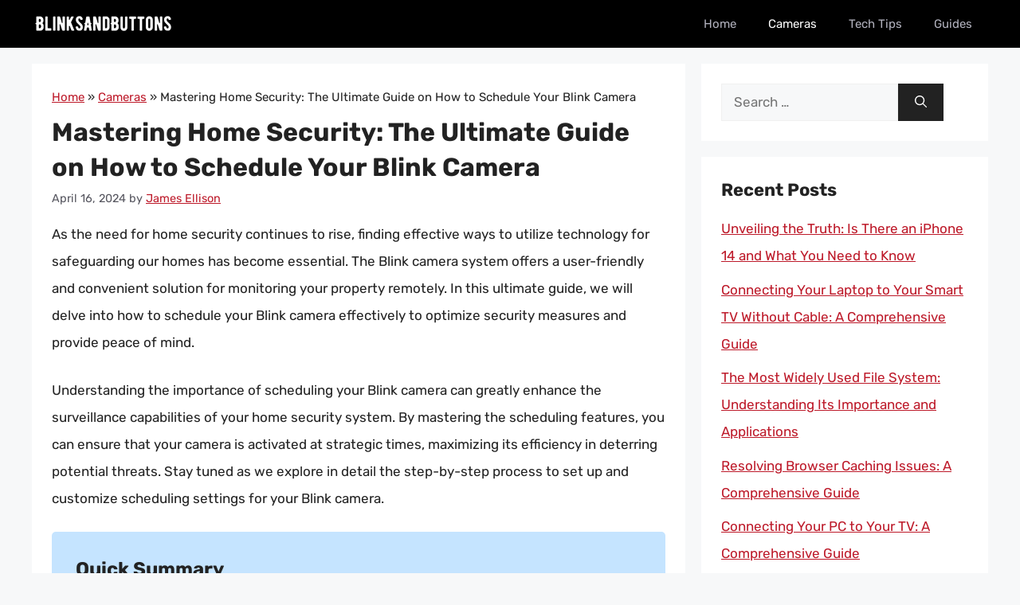

--- FILE ---
content_type: text/html; charset=UTF-8
request_url: https://blinksandbuttons.net/how-to-schedule-blink-camera/
body_size: 15815
content:
<!DOCTYPE html><html lang="en-US" prefix="og: https://ogp.me/ns#"><head><meta charset="UTF-8"/>
<script>var __ezHttpConsent={setByCat:function(src,tagType,attributes,category,force,customSetScriptFn=null){var setScript=function(){if(force||window.ezTcfConsent[category]){if(typeof customSetScriptFn==='function'){customSetScriptFn();}else{var scriptElement=document.createElement(tagType);scriptElement.src=src;attributes.forEach(function(attr){for(var key in attr){if(attr.hasOwnProperty(key)){scriptElement.setAttribute(key,attr[key]);}}});var firstScript=document.getElementsByTagName(tagType)[0];firstScript.parentNode.insertBefore(scriptElement,firstScript);}}};if(force||(window.ezTcfConsent&&window.ezTcfConsent.loaded)){setScript();}else if(typeof getEzConsentData==="function"){getEzConsentData().then(function(ezTcfConsent){if(ezTcfConsent&&ezTcfConsent.loaded){setScript();}else{console.error("cannot get ez consent data");force=true;setScript();}});}else{force=true;setScript();console.error("getEzConsentData is not a function");}},};</script>
<script>var ezTcfConsent=window.ezTcfConsent?window.ezTcfConsent:{loaded:false,store_info:false,develop_and_improve_services:false,measure_ad_performance:false,measure_content_performance:false,select_basic_ads:false,create_ad_profile:false,select_personalized_ads:false,create_content_profile:false,select_personalized_content:false,understand_audiences:false,use_limited_data_to_select_content:false,};function getEzConsentData(){return new Promise(function(resolve){document.addEventListener("ezConsentEvent",function(event){var ezTcfConsent=event.detail.ezTcfConsent;resolve(ezTcfConsent);});});}</script>
<script>if(typeof _setEzCookies!=='function'){function _setEzCookies(ezConsentData){var cookies=window.ezCookieQueue;for(var i=0;i<cookies.length;i++){var cookie=cookies[i];if(ezConsentData&&ezConsentData.loaded&&ezConsentData[cookie.tcfCategory]){document.cookie=cookie.name+"="+cookie.value;}}}}
window.ezCookieQueue=window.ezCookieQueue||[];if(typeof addEzCookies!=='function'){function addEzCookies(arr){window.ezCookieQueue=[...window.ezCookieQueue,...arr];}}
addEzCookies([{name:"ezoab_531595",value:"mod13-c; Path=/; Domain=blinksandbuttons.net; Max-Age=7200",tcfCategory:"store_info",isEzoic:"true",},{name:"ezosuibasgeneris-1",value:"bec7b834-8d35-4b0e-455b-f2905a5e8502; Path=/; Domain=blinksandbuttons.net; Expires=Fri, 29 Jan 2027 09:21:14 UTC; Secure; SameSite=None",tcfCategory:"understand_audiences",isEzoic:"true",}]);if(window.ezTcfConsent&&window.ezTcfConsent.loaded){_setEzCookies(window.ezTcfConsent);}else if(typeof getEzConsentData==="function"){getEzConsentData().then(function(ezTcfConsent){if(ezTcfConsent&&ezTcfConsent.loaded){_setEzCookies(window.ezTcfConsent);}else{console.error("cannot get ez consent data");_setEzCookies(window.ezTcfConsent);}});}else{console.error("getEzConsentData is not a function");_setEzCookies(window.ezTcfConsent);}</script><script type="text/javascript" data-ezscrex='false' data-cfasync='false'>window._ezaq = Object.assign({"edge_cache_status":12,"edge_response_time":329,"url":"https://blinksandbuttons.net/how-to-schedule-blink-camera/"}, typeof window._ezaq !== "undefined" ? window._ezaq : {});</script><script type="text/javascript" data-ezscrex='false' data-cfasync='false'>window._ezaq = Object.assign({"ab_test_id":"mod13-c"}, typeof window._ezaq !== "undefined" ? window._ezaq : {});window.__ez=window.__ez||{};window.__ez.tf={};</script><script type="text/javascript" data-ezscrex='false' data-cfasync='false'>window.ezDisableAds = true;</script>
<script data-ezscrex='false' data-cfasync='false' data-pagespeed-no-defer>var __ez=__ez||{};__ez.stms=Date.now();__ez.evt={};__ez.script={};__ez.ck=__ez.ck||{};__ez.template={};__ez.template.isOrig=true;__ez.queue=__ez.queue||function(){var e=0,i=0,t=[],n=!1,o=[],r=[],s=!0,a=function(e,i,n,o,r,s,a){var l=arguments.length>7&&void 0!==arguments[7]?arguments[7]:window,d=this;this.name=e,this.funcName=i,this.parameters=null===n?null:w(n)?n:[n],this.isBlock=o,this.blockedBy=r,this.deleteWhenComplete=s,this.isError=!1,this.isComplete=!1,this.isInitialized=!1,this.proceedIfError=a,this.fWindow=l,this.isTimeDelay=!1,this.process=function(){f("... func = "+e),d.isInitialized=!0,d.isComplete=!0,f("... func.apply: "+e);var i=d.funcName.split("."),n=null,o=this.fWindow||window;i.length>3||(n=3===i.length?o[i[0]][i[1]][i[2]]:2===i.length?o[i[0]][i[1]]:o[d.funcName]),null!=n&&n.apply(null,this.parameters),!0===d.deleteWhenComplete&&delete t[e],!0===d.isBlock&&(f("----- F'D: "+d.name),m())}},l=function(e,i,t,n,o,r,s){var a=arguments.length>7&&void 0!==arguments[7]?arguments[7]:window,l=this;this.name=e,this.path=i,this.async=o,this.defer=r,this.isBlock=t,this.blockedBy=n,this.isInitialized=!1,this.isError=!1,this.isComplete=!1,this.proceedIfError=s,this.fWindow=a,this.isTimeDelay=!1,this.isPath=function(e){return"/"===e[0]&&"/"!==e[1]},this.getSrc=function(e){return void 0!==window.__ezScriptHost&&this.isPath(e)&&"banger.js"!==this.name?window.__ezScriptHost+e:e},this.process=function(){l.isInitialized=!0,f("... file = "+e);var i=this.fWindow?this.fWindow.document:document,t=i.createElement("script");t.src=this.getSrc(this.path),!0===o?t.async=!0:!0===r&&(t.defer=!0),t.onerror=function(){var e={url:window.location.href,name:l.name,path:l.path,user_agent:window.navigator.userAgent};"undefined"!=typeof _ezaq&&(e.pageview_id=_ezaq.page_view_id);var i=encodeURIComponent(JSON.stringify(e)),t=new XMLHttpRequest;t.open("GET","//g.ezoic.net/ezqlog?d="+i,!0),t.send(),f("----- ERR'D: "+l.name),l.isError=!0,!0===l.isBlock&&m()},t.onreadystatechange=t.onload=function(){var e=t.readyState;f("----- F'D: "+l.name),e&&!/loaded|complete/.test(e)||(l.isComplete=!0,!0===l.isBlock&&m())},i.getElementsByTagName("head")[0].appendChild(t)}},d=function(e,i){this.name=e,this.path="",this.async=!1,this.defer=!1,this.isBlock=!1,this.blockedBy=[],this.isInitialized=!0,this.isError=!1,this.isComplete=i,this.proceedIfError=!1,this.isTimeDelay=!1,this.process=function(){}};function c(e,i,n,s,a,d,c,u,f){var m=new l(e,i,n,s,a,d,c,f);!0===u?o[e]=m:r[e]=m,t[e]=m,h(m)}function h(e){!0!==u(e)&&0!=s&&e.process()}function u(e){if(!0===e.isTimeDelay&&!1===n)return f(e.name+" blocked = TIME DELAY!"),!0;if(w(e.blockedBy))for(var i=0;i<e.blockedBy.length;i++){var o=e.blockedBy[i];if(!1===t.hasOwnProperty(o))return f(e.name+" blocked = "+o),!0;if(!0===e.proceedIfError&&!0===t[o].isError)return!1;if(!1===t[o].isComplete)return f(e.name+" blocked = "+o),!0}return!1}function f(e){var i=window.location.href,t=new RegExp("[?&]ezq=([^&#]*)","i").exec(i);"1"===(t?t[1]:null)&&console.debug(e)}function m(){++e>200||(f("let's go"),p(o),p(r))}function p(e){for(var i in e)if(!1!==e.hasOwnProperty(i)){var t=e[i];!0===t.isComplete||u(t)||!0===t.isInitialized||!0===t.isError?!0===t.isError?f(t.name+": error"):!0===t.isComplete?f(t.name+": complete already"):!0===t.isInitialized&&f(t.name+": initialized already"):t.process()}}function w(e){return"[object Array]"==Object.prototype.toString.call(e)}return window.addEventListener("load",(function(){setTimeout((function(){n=!0,f("TDELAY -----"),m()}),5e3)}),!1),{addFile:c,addFileOnce:function(e,i,n,o,r,s,a,l,d){t[e]||c(e,i,n,o,r,s,a,l,d)},addDelayFile:function(e,i){var n=new l(e,i,!1,[],!1,!1,!0);n.isTimeDelay=!0,f(e+" ...  FILE! TDELAY"),r[e]=n,t[e]=n,h(n)},addFunc:function(e,n,s,l,d,c,u,f,m,p){!0===c&&(e=e+"_"+i++);var w=new a(e,n,s,l,d,u,f,p);!0===m?o[e]=w:r[e]=w,t[e]=w,h(w)},addDelayFunc:function(e,i,n){var o=new a(e,i,n,!1,[],!0,!0);o.isTimeDelay=!0,f(e+" ...  FUNCTION! TDELAY"),r[e]=o,t[e]=o,h(o)},items:t,processAll:m,setallowLoad:function(e){s=e},markLoaded:function(e){if(e&&0!==e.length){if(e in t){var i=t[e];!0===i.isComplete?f(i.name+" "+e+": error loaded duplicate"):(i.isComplete=!0,i.isInitialized=!0)}else t[e]=new d(e,!0);f("markLoaded dummyfile: "+t[e].name)}},logWhatsBlocked:function(){for(var e in t)!1!==t.hasOwnProperty(e)&&u(t[e])}}}();__ez.evt.add=function(e,t,n){e.addEventListener?e.addEventListener(t,n,!1):e.attachEvent?e.attachEvent("on"+t,n):e["on"+t]=n()},__ez.evt.remove=function(e,t,n){e.removeEventListener?e.removeEventListener(t,n,!1):e.detachEvent?e.detachEvent("on"+t,n):delete e["on"+t]};__ez.script.add=function(e){var t=document.createElement("script");t.src=e,t.async=!0,t.type="text/javascript",document.getElementsByTagName("head")[0].appendChild(t)};__ez.dot=__ez.dot||{};__ez.queue.addFileOnce('/detroitchicago/boise.js', '/detroitchicago/boise.js?gcb=195-0&cb=5', true, [], true, false, true, false);__ez.queue.addFileOnce('/parsonsmaize/abilene.js', '/parsonsmaize/abilene.js?gcb=195-0&cb=e80eca0cdb', true, [], true, false, true, false);__ez.queue.addFileOnce('/parsonsmaize/mulvane.js', '/parsonsmaize/mulvane.js?gcb=195-0&cb=e75e48eec0', true, ['/parsonsmaize/abilene.js'], true, false, true, false);__ez.queue.addFileOnce('/detroitchicago/birmingham.js', '/detroitchicago/birmingham.js?gcb=195-0&cb=539c47377c', true, ['/parsonsmaize/abilene.js'], true, false, true, false);</script>
<script data-ezscrex="false" type="text/javascript" data-cfasync="false">window._ezaq = Object.assign({"ad_cache_level":0,"adpicker_placement_cnt":0,"ai_placeholder_cache_level":0,"ai_placeholder_placement_cnt":-1,"article_category":"Cameras","author":"James Ellison","domain":"blinksandbuttons.net","domain_id":531595,"ezcache_level":1,"ezcache_skip_code":0,"has_bad_image":0,"has_bad_words":0,"is_sitespeed":0,"lt_cache_level":0,"publish_date":"2024-04-16","response_size":41328,"response_size_orig":35563,"response_time_orig":309,"template_id":5,"url":"https://blinksandbuttons.net/how-to-schedule-blink-camera/","word_count":0,"worst_bad_word_level":0}, typeof window._ezaq !== "undefined" ? window._ezaq : {});__ez.queue.markLoaded('ezaqBaseReady');</script>
<script type='text/javascript' data-ezscrex='false' data-cfasync='false'>
window.ezAnalyticsStatic = true;

function analyticsAddScript(script) {
	var ezDynamic = document.createElement('script');
	ezDynamic.type = 'text/javascript';
	ezDynamic.innerHTML = script;
	document.head.appendChild(ezDynamic);
}
function getCookiesWithPrefix() {
    var allCookies = document.cookie.split(';');
    var cookiesWithPrefix = {};

    for (var i = 0; i < allCookies.length; i++) {
        var cookie = allCookies[i].trim();

        for (var j = 0; j < arguments.length; j++) {
            var prefix = arguments[j];
            if (cookie.indexOf(prefix) === 0) {
                var cookieParts = cookie.split('=');
                var cookieName = cookieParts[0];
                var cookieValue = cookieParts.slice(1).join('=');
                cookiesWithPrefix[cookieName] = decodeURIComponent(cookieValue);
                break; // Once matched, no need to check other prefixes
            }
        }
    }

    return cookiesWithPrefix;
}
function productAnalytics() {
	var d = {"pr":[6],"omd5":"7033efa0466e268e60fd906c19fbae19","nar":"risk score"};
	d.u = _ezaq.url;
	d.p = _ezaq.page_view_id;
	d.v = _ezaq.visit_uuid;
	d.ab = _ezaq.ab_test_id;
	d.e = JSON.stringify(_ezaq);
	d.ref = document.referrer;
	d.c = getCookiesWithPrefix('active_template', 'ez', 'lp_');
	if(typeof ez_utmParams !== 'undefined') {
		d.utm = ez_utmParams;
	}

	var dataText = JSON.stringify(d);
	var xhr = new XMLHttpRequest();
	xhr.open('POST','/ezais/analytics?cb=1', true);
	xhr.onload = function () {
		if (xhr.status!=200) {
            return;
		}

        if(document.readyState !== 'loading') {
            analyticsAddScript(xhr.response);
            return;
        }

        var eventFunc = function() {
            if(document.readyState === 'loading') {
                return;
            }
            document.removeEventListener('readystatechange', eventFunc, false);
            analyticsAddScript(xhr.response);
        };

        document.addEventListener('readystatechange', eventFunc, false);
	};
	xhr.setRequestHeader('Content-Type','text/plain');
	xhr.send(dataText);
}
__ez.queue.addFunc("productAnalytics", "productAnalytics", null, true, ['ezaqBaseReady'], false, false, false, true);
</script><base href="https://blinksandbuttons.net/how-to-schedule-blink-camera/"/><meta name="viewport" content="width=device-width, initial-scale=1"/><title>Mastering Home Security: The Ultimate Guide on How to Schedule Your Blink Camera - BlinksAndButtons</title><meta name="description" content="As the need for home security continues to rise, finding effective ways to utilize technology for safeguarding our homes has become essential. The Blink"/><meta name="robots" content="index, follow, max-snippet:-1, max-video-preview:-1, max-image-preview:large"/><link rel="canonical" href="https://blinksandbuttons.net/how-to-schedule-blink-camera/"/><meta property="og:locale" content="en_US"/><meta property="og:type" content="article"/><meta property="og:title" content="Mastering Home Security: The Ultimate Guide on How to Schedule Your Blink Camera - BlinksAndButtons"/><meta property="og:description" content="As the need for home security continues to rise, finding effective ways to utilize technology for safeguarding our homes has become essential. The Blink"/><meta property="og:url" content="https://blinksandbuttons.net/how-to-schedule-blink-camera/"/><meta property="og:site_name" content="BlinksAndButtons"/><meta property="article:section" content="Cameras"/><meta property="article:published_time" content="2024-04-16T15:20:54+06:00"/><meta name="twitter:card" content="summary_large_image"/><meta name="twitter:title" content="Mastering Home Security: The Ultimate Guide on How to Schedule Your Blink Camera - BlinksAndButtons"/><meta name="twitter:description" content="As the need for home security continues to rise, finding effective ways to utilize technology for safeguarding our homes has become essential. The Blink"/><meta name="twitter:label1" content="Written by"/><meta name="twitter:data1" content="James Ellison"/><meta name="twitter:label2" content="Time to read"/><meta name="twitter:data2" content="10 minutes"/> <script type="application/ld+json" class="rank-math-schema">{"@context":"https://schema.org","@graph":[{"@type":["Person","Organization"],"@id":"https://blinksandbuttons.net/#person","name":"james","logo":{"@type":"ImageObject","@id":"https://blinksandbuttons.net/#logo","url":"https://blinksandbuttons.net/wp-content/uploads/2023/03/logo.png","contentUrl":"https://blinksandbuttons.net/wp-content/uploads/2023/03/logo.png","caption":"BlinksAndButtons","inLanguage":"en-US"},"image":{"@type":"ImageObject","@id":"https://blinksandbuttons.net/#logo","url":"https://blinksandbuttons.net/wp-content/uploads/2023/03/logo.png","contentUrl":"https://blinksandbuttons.net/wp-content/uploads/2023/03/logo.png","caption":"BlinksAndButtons","inLanguage":"en-US"}},{"@type":"WebSite","@id":"https://blinksandbuttons.net/#website","url":"https://blinksandbuttons.net","name":"BlinksAndButtons","alternateName":"Blinks And Buttons","publisher":{"@id":"https://blinksandbuttons.net/#person"},"inLanguage":"en-US"},{"@type":"BreadcrumbList","@id":"https://blinksandbuttons.net/how-to-schedule-blink-camera/#breadcrumb","itemListElement":[{"@type":"ListItem","position":"1","item":{"@id":"https://blinksandbuttons.net","name":"Home"}},{"@type":"ListItem","position":"2","item":{"@id":"https://blinksandbuttons.net/cameras/","name":"Cameras"}},{"@type":"ListItem","position":"3","item":{"@id":"https://blinksandbuttons.net/how-to-schedule-blink-camera/","name":"Mastering Home Security: The Ultimate Guide on How to Schedule Your Blink Camera"}}]},{"@type":"WebPage","@id":"https://blinksandbuttons.net/how-to-schedule-blink-camera/#webpage","url":"https://blinksandbuttons.net/how-to-schedule-blink-camera/","name":"Mastering Home Security: The Ultimate Guide on How to Schedule Your Blink Camera - BlinksAndButtons","datePublished":"2024-04-16T15:20:54+06:00","dateModified":"2024-04-16T15:20:54+06:00","isPartOf":{"@id":"https://blinksandbuttons.net/#website"},"inLanguage":"en-US","breadcrumb":{"@id":"https://blinksandbuttons.net/how-to-schedule-blink-camera/#breadcrumb"}},{"@type":"Person","@id":"https://blinksandbuttons.net/author/james/","name":"James Ellison","url":"https://blinksandbuttons.net/author/james/","image":{"@type":"ImageObject","@id":"https://blinksandbuttons.net/wp-content/uploads/2023/03/james-ellison.jpeg","url":"https://blinksandbuttons.net/wp-content/uploads/2023/03/james-ellison.jpeg","caption":"James Ellison","inLanguage":"en-US"},"sameAs":["https://blinksandbuttons.net"]},{"@type":"BlogPosting","headline":"Mastering Home Security: The Ultimate Guide on How to Schedule Your Blink Camera - BlinksAndButtons","datePublished":"2024-04-16T15:20:54+06:00","dateModified":"2024-04-16T15:20:54+06:00","articleSection":"Cameras","author":{"@id":"https://blinksandbuttons.net/author/james/","name":"James Ellison"},"publisher":{"@id":"https://blinksandbuttons.net/#person"},"description":"As the need for home security continues to rise, finding effective ways to utilize technology for safeguarding our homes has become essential. The Blink","name":"Mastering Home Security: The Ultimate Guide on How to Schedule Your Blink Camera - BlinksAndButtons","@id":"https://blinksandbuttons.net/how-to-schedule-blink-camera/#richSnippet","isPartOf":{"@id":"https://blinksandbuttons.net/how-to-schedule-blink-camera/#webpage"},"inLanguage":"en-US","mainEntityOfPage":{"@id":"https://blinksandbuttons.net/how-to-schedule-blink-camera/#webpage"}}]}</script> <link href="https://fonts.gstatic.com" crossorigin="" rel="preconnect"/><link href="https://fonts.googleapis.com" crossorigin="" rel="preconnect"/><link rel="alternate" title="oEmbed (JSON)" type="application/json+oembed" href="https://blinksandbuttons.net/wp-json/oembed/1.0/embed?url=https%3A%2F%2Fblinksandbuttons.net%2Fhow-to-schedule-blink-camera%2F"/><link rel="alternate" title="oEmbed (XML)" type="text/xml+oembed" href="https://blinksandbuttons.net/wp-json/oembed/1.0/embed?url=https%3A%2F%2Fblinksandbuttons.net%2Fhow-to-schedule-blink-camera%2F&amp;format=xml"/><link data-optimized="2" rel="stylesheet" href="https://blinksandbuttons.net/wp-content/litespeed/css/f2aefcd2225d8adc8d470919b49b8319.css?ver=1d1de"/><link rel="https://api.w.org/" href="https://blinksandbuttons.net/wp-json/"/><link rel="alternate" title="JSON" type="application/json" href="https://blinksandbuttons.net/wp-json/wp/v2/posts/44205"/><link rel="pingback" href="https://blinksandbuttons.net/xmlrpc.php"/>
 <script src="https://www.googletagmanager.com/gtag/js?id=G-VCT46Z1BKF" defer="" data-deferred="1"></script> <script src="[data-uri]" defer=""></script><link rel="icon" href="https://blinksandbuttons.net/wp-content/uploads/2023/03/cropped-favicon.png" sizes="32x32"/><link rel="icon" href="https://blinksandbuttons.net/wp-content/uploads/2023/03/cropped-favicon.png" sizes="192x192"/><link rel="apple-touch-icon" href="https://blinksandbuttons.net/wp-content/uploads/2023/03/cropped-favicon.png"/><meta name="msapplication-TileImage" content="https://blinksandbuttons.net/wp-content/uploads/2023/03/cropped-favicon.png"/><script type='text/javascript'>
var ezoTemplate = 'orig_site';
var ezouid = '1';
var ezoFormfactor = '1';
</script><script data-ezscrex="false" type='text/javascript'>
var soc_app_id = '0';
var did = 531595;
var ezdomain = 'blinksandbuttons.net';
var ezoicSearchable = 1;
</script></head><body class="wp-singular post-template-default single single-post postid-44205 single-format-standard wp-custom-logo wp-embed-responsive wp-theme-generatepress wp-child-theme-generatepress_child post-image-above-header post-image-aligned-center sticky-menu-fade right-sidebar nav-below-header separate-containers header-aligned-left dropdown-hover" itemtype="https://schema.org/Blog" itemscope="">
<a class="screen-reader-text skip-link" href="#content" title="Skip to content">Skip to content</a><nav class="has-branding main-navigation nav-align-right sub-menu-right" id="site-navigation" aria-label="Primary" itemtype="https://schema.org/SiteNavigationElement" itemscope=""><div class="inside-navigation grid-container"><div class="navigation-branding"><div class="site-logo">
<a href="https://blinksandbuttons.net/" title="BlinksAndButtons" rel="home">
<img class="header-image is-logo-image" alt="BlinksAndButtons" src="https://blinksandbuttons.net/wp-content/uploads/2023/03/logo.png" title="BlinksAndButtons" srcset="https://blinksandbuttons.net/wp-content/uploads/2023/03/logo.png 1x, https://blinksandbuttons.net/wp-content/uploads/2023/03/mobile-logo.png 2x" width="180" height="40"/>
</a></div></div>				<button class="menu-toggle" aria-controls="primary-menu" aria-expanded="false">
<span class="gp-icon icon-menu-bars"><svg viewBox="0 0 512 512" aria-hidden="true" xmlns="http://www.w3.org/2000/svg" width="1em" height="1em"><path d="M0 96c0-13.255 10.745-24 24-24h464c13.255 0 24 10.745 24 24s-10.745 24-24 24H24c-13.255 0-24-10.745-24-24zm0 160c0-13.255 10.745-24 24-24h464c13.255 0 24 10.745 24 24s-10.745 24-24 24H24c-13.255 0-24-10.745-24-24zm0 160c0-13.255 10.745-24 24-24h464c13.255 0 24 10.745 24 24s-10.745 24-24 24H24c-13.255 0-24-10.745-24-24z"></path></svg><svg viewBox="0 0 512 512" aria-hidden="true" xmlns="http://www.w3.org/2000/svg" width="1em" height="1em"><path d="M71.029 71.029c9.373-9.372 24.569-9.372 33.942 0L256 222.059l151.029-151.03c9.373-9.372 24.569-9.372 33.942 0 9.372 9.373 9.372 24.569 0 33.942L289.941 256l151.03 151.029c9.372 9.373 9.372 24.569 0 33.942-9.373 9.372-24.569 9.372-33.942 0L256 289.941l-151.029 151.03c-9.373 9.372-24.569 9.372-33.942 0-9.372-9.373-9.372-24.569 0-33.942L222.059 256 71.029 104.971c-9.372-9.373-9.372-24.569 0-33.942z"></path></svg></span><span class="mobile-menu">Menu</span>				</button><div id="primary-menu" class="main-nav"><ul id="menu-main-menu" class=" menu sf-menu"><li id="menu-item-21" class="menu-item menu-item-type-custom menu-item-object-custom menu-item-home menu-item-21"><a href="https://blinksandbuttons.net/">Home</a></li><li id="menu-item-22" class="menu-item menu-item-type-taxonomy menu-item-object-category current-post-ancestor current-menu-parent current-post-parent menu-item-22"><a href="https://blinksandbuttons.net/cameras/">Cameras</a></li><li id="menu-item-116323" class="menu-item menu-item-type-taxonomy menu-item-object-category menu-item-116323"><a href="https://blinksandbuttons.net/tech-tips/">Tech Tips</a></li><li id="menu-item-34166" class="menu-item menu-item-type-taxonomy menu-item-object-category menu-item-34166"><a href="https://blinksandbuttons.net/guides/">Guides</a></li></ul></div></div></nav><div class="site grid-container container hfeed" id="page"><div class="site-content" id="content"><div class="content-area" id="primary"><main class="site-main" id="main"><article id="post-44205" class="post-44205 post type-post status-publish format-standard hentry category-cameras no-featured-image-padding" itemtype="https://schema.org/CreativeWork" itemscope=""><div class="inside-article"><header class="entry-header"><nav aria-label="breadcrumbs" class="rank-math-breadcrumb"><p><a href="https://blinksandbuttons.net">Home</a><span class="separator"> » </span><a href="https://blinksandbuttons.net/cameras/">Cameras</a><span class="separator"> » </span><span class="last">Mastering Home Security: The Ultimate Guide on How to Schedule Your Blink Camera</span></p></nav><h1 class="entry-title" itemprop="headline">Mastering Home Security: The Ultimate Guide on How to Schedule Your Blink Camera</h1><div class="entry-meta">
<span class="posted-on"><time class="entry-date published" datetime="2024-04-16T15:20:54+06:00" itemprop="datePublished">April 16, 2024</time></span> <span class="byline">by <span class="author vcard" itemprop="author" itemtype="https://schema.org/Person" itemscope=""><a class="url fn n" href="https://blinksandbuttons.net/author/james/" title="View all posts by James Ellison" rel="author" itemprop="url"><span class="author-name" itemprop="name">James Ellison</span></a></span></span></div></header><div class="entry-content" itemprop="text"><p>As the need for home security continues to rise, finding effective ways to utilize technology for safeguarding our homes has become essential. The Blink camera system offers a user-friendly and convenient solution for monitoring your property remotely. In this ultimate guide, we will delve into how to schedule your Blink camera effectively to optimize security measures and provide peace of mind.</p><div id="ezoic-pub-ad-placeholder-701" data-inserter-version="2"></div><p>Understanding the importance of scheduling your Blink camera can greatly enhance the surveillance capabilities of your home security system. By mastering the scheduling features, you can ensure that your camera is activated at strategic times, maximizing its efficiency in deterring potential threats. Stay tuned as we explore in detail the step-by-step process to set up and customize scheduling settings for your Blink camera.</p><div class="key-takeaway"><strong>Quick Summary</strong><div class="takeaway-content">To schedule a Blink camera, open the Blink app, select the camera you want to schedule, go to the camera settings, then choose the “Schedule” option. From there, you can set specific times for the camera to be armed or disarmed based on your preferences. You can create multiple schedules for different days or times as needed. Just make sure to save your settings after creating the schedule to activate it.</div></div><p></p><h2>Understanding The Importance Of Scheduling Your Blink Camera</h2><p>Scheduling your Blink camera plays a crucial role in optimizing home security measures and ensuring effective surveillance. By setting up specific times for your camera to be active, you can tailor its monitoring to match your routine and potential security risks. Understanding the importance of scheduling your Blink camera helps you maximize its functionality without constant manual adjustments.</p><div id="ezoic-pub-ad-placeholder-709" data-inserter-version="2"></div><p>Moreover, scheduling your Blink camera enhances privacy by preventing unnecessary recording during periods of high activity or when you are at home. This feature allows for a more streamlined surveillance system that focuses on capturing relevant footage when needed the most. Whether you want to monitor specific entry points during nighttime or keep an eye on your property while you’re away, scheduling your Blink camera empowers you to customize your security setup according to your preferences and lifestyle.</p><h2>Setting Up Schedules For Different Modes</h2><p>Setting up schedules for different modes on your Blink camera is essential for maximizing its effectiveness in protecting your home. By customizing specific time frames for different modes such as Home, Away, and Disarmed, you can ensure that your camera is always on when needed and off when not in use. This allows you to have a seamless and automated security system that suits your lifestyle and preferences.</p><p>To begin scheduling your Blink camera, access the app and navigate to the Settings section where you can find the Mode Schedule feature. From there, you can create different schedules for each mode by selecting the days of the week, start and end times, and choosing the specific mode you want to apply. This level of customization enables you to tailor your camera’s operation based on your daily routines and security needs, providing peace of mind and convenience.</p><div id="ezoic-pub-ad-placeholder-710" data-inserter-version="2"></div><p>Having the ability to set up schedules for different modes on your Blink camera allows you to have full control over when and how your camera operates. Whether you want it to be armed while you’re at work or disarmed when you’re at home, scheduling different modes ensures that your camera works in sync with your lifestyle, enhancing your home security setup.</p><h2>Customizing Recording Schedules</h2><p>Customizing recording schedules for your Blink camera is essential for optimizing your home security system. With custom schedules, you can tailor when your camera records based on your specific needs and routines. This feature allows you to focus on high-traffic times or specific areas of your home, ensuring maximum surveillance coverage.</p><p>To customize your recording schedules, access the Blink app and navigate to the camera settings. From there, you can set up rules and schedules that dictate when your camera will start recording. Whether you want continuous monitoring or targeted recording during certain hours, the customization options are flexible to accommodate your preferences.</p><div id="ezoic-pub-ad-placeholder-711" data-inserter-version="2"></div><p>Consider your daily activities, peak hours of movement around your home, and any specific security concerns to create a personalized recording schedule that aligns with your lifestyle. By fine-tuning your Blink camera’s recording schedule, you can enhance the effectiveness of your home security system and have peace of mind knowing that your property is being monitored according to your preferences.</p><h2>Integrating Schedules With Other Smart Home Devices</h2><p>Integrating schedules with other smart home devices allows for a seamless and comprehensive home security system. By syncing your Blink camera schedule with other devices such as smart lights, door locks, and motion sensors, you can enhance the overall effectiveness of your home security setup. For example, you can set your smart lights to turn on automatically when motion is detected by the Blink camera, creating a deterrent for potential intruders.</p><p>Moreover, integrating schedules with other smart home devices can also optimize energy efficiency and convenience in your home. You can program your thermostat to adjust the temperature settings based on the schedule of your Blink camera, ensuring that your home is comfortable when you are present and conserving energy when you are away. Additionally, linking your smart home devices enables you to control multiple aspects of your home security system from a single interface, providing convenience and peace of mind.</p><div id="ezoic-pub-ad-placeholder-712" data-inserter-version="2"></div><p>In conclusion, integrating schedules with other smart home devices can elevate the performance of your Blink camera and create a more holistic approach to home security. By leveraging the capabilities of various devices and coordinating their schedules, you can enhance security, energy efficiency, and convenience in your home.</p><h2>Tips For Optimizing Your Blink Camera Schedule</h2><p>To optimize your Blink camera schedule, consider factors like your daily routine, areas of high traffic in your home, and specific security concerns. If you have a set schedule, align your camera’s active times with when you are away from home or during nighttime hours to enhance surveillance during vulnerable periods. Additionally, identify key entry points or valuable areas that require constant monitoring, adjusting your schedule accordingly to maximize security coverage.</p><p>Experiment with different settings and timings to find the most effective schedule for your home security needs. Regularly review and adjust your camera schedules based on changes in your routine or security requirements. It’s also advisable to coordinate your Blink camera schedule with other security measures you have in place, such as alarms or motion-sensitive lights, for comprehensive protection. By fine-tuning your camera schedule and staying vigilant, you can ensure optimal monitoring of your property and peace of mind for you and your loved ones.</p><div id="ezoic-pub-ad-placeholder-713" data-inserter-version="2"></div><h2>Managing Multiple Cameras With Scheduled Settings</h2><p>When managing multiple cameras with scheduled settings, organization and planning are key. Begin by creating a comprehensive schedule that aligns with your security needs and daily routines. Assign specific time slots for each camera to activate or deactivate, ensuring optimal coverage throughout the day.</p><p>Consider grouping cameras based on their location or purpose to streamline the scheduling process. For example, cameras in common areas may follow a similar schedule, while those monitoring entry points might have a different set of timings. Utilize the Blink app’s user-friendly interface to easily assign schedules to individual cameras or groups, making it convenient to update settings as needed.</p><p>Regularly review and adjust your scheduled settings to accommodate any changes in your security requirements or daily activities. By effectively managing multiple cameras with scheduled settings, you can enhance the efficiency and effectiveness of your Blink camera system in safeguarding your home.</p><div id="ezoic-pub-ad-placeholder-714" data-inserter-version="2"></div><h2>Troubleshooting Common Schedule Issues</h2><p>If you encounter common schedule issues with your Blink camera, there are several troubleshooting steps you can take to resolve them. Firstly, check the camera’s power source and ensure it is adequately charged or connected to a power supply. Low battery levels can sometimes cause scheduling malfunctions.</p><p>Another common issue may be related to your camera’s internet connection. Make sure your camera is within range of a strong and stable Wi-Fi signal to ensure proper functionality. Additionally, check the camera settings in the Blink app to confirm that the scheduling features are correctly configured and saved.</p><p>If you continue to experience scheduling problems, consider restarting your camera by unplugging it from the power source and plugging it back in after a few seconds. This simple reset can often fix minor issues and restore the camera’s proper scheduling functionality. If the problem persists, reaching out to Blink’s customer support team for further assistance may be necessary.</p><div id="ezoic-pub-ad-placeholder-715" data-inserter-version="2"></div><h2>Remote Monitoring And Adjusting Schedules</h2><p>Ensure peace of mind by utilizing the remote monitoring feature of your Blink Camera system to adjust schedules as needed. Whether you’re on vacation, at work, or simply away from home, you can conveniently access your camera settings from anywhere using the Blink app. By remotely adjusting schedules, you can adapt to changes in your routine or unexpected events that may arise.</p><p>Stay in control of your home security by monitoring and tweaking your Blink Camera schedules on-the-go. This flexibility allows you to tailor your camera’s operating times based on your unique requirements and ensures that your home stays protected at all times. Whether you need to make quick adjustments or set up new schedules, the remote monitoring capability provides you with the convenience and peace of mind you deserve.</p><p>With remote monitoring and scheduling adjustments, you have the power to customize your home security setup effortlessly. Take advantage of this feature to enhance the effectiveness of your Blink Camera system and maintain a watchful eye on your property no matter where you are.</p><div id="ezoic-pub-ad-placeholder-716" data-inserter-version="2"></div><h2>FAQ</h2><h3>How Can I Schedule My Blink Camera To Monitor Specific Times Of Day?</h3><p>To schedule your Blink camera to monitor specific times of day, open your Blink app and go to the camera settings. Look for the scheduling option and create a new schedule by selecting the days and times you want the camera to be active. You can set different schedules for weekdays and weekends to suit your needs. Once the schedule is set, the camera will automatically arm and disarm at the designated times, allowing you to monitor specific times of day without manual intervention.</p><h3>What Features Does The Blink Camera Offer For Scheduling Recordings?</h3><p>The Blink camera offers a variety of scheduling options for recordings, allowing users to customize their surveillance based on their specific needs. Users can set up motion detection schedules to only capture footage during certain times of the day or week. Additionally, the camera offers the ability to create geofencing schedules, which can automatically arm or disarm the camera based on the user’s location. These scheduling features provide flexibility and convenience for users looking to optimize their home security monitoring without constant manual adjustments.</p><h3>Can I Set Up Different Schedules For Multiple Blink Cameras In My Home?</h3><p>Yes, you can set up different schedules for multiple Blink cameras in your home using the Blink app. Each camera can have its own customized schedule to suit your specific needs. This feature allows you to control when each camera is armed or disarmed, providing flexibility and convenience in monitoring your home security.</p><div id="ezoic-pub-ad-placeholder-717" data-inserter-version="2"></div><h3>How Do I Adjust The Motion Detection Settings On My Blink Camera For Scheduled Monitoring?</h3><p>To adjust the motion detection settings on your Blink camera for scheduled monitoring, open the Blink app on your smartphone and select the camera you want to adjust. Navigate to the camera settings and find the motion detection tab. From there, you can customize the sensitivity level, detection zones, and schedule the monitoring times to align with your needs. Make sure to test the settings to ensure they are capturing the desired motion events effectively and adjust as needed for optimal performance.</p><h3>Is It Possible To Automate My Blink Camera Schedule To Repeat On Certain Days Or Times?</h3><p>Yes, it is possible to automate your Blink camera schedule to repeat on certain days or times through the Blink app. You can set up specific schedules for your camera to automatically arm and disarm at designated times or days, making it convenient and efficient for monitoring your property. This feature allows you to customize your camera’s operation based on your preferences and needs, providing added security and peace of mind.</p><h2>Final Words</h2><p>Elevating your home security with the Blink Camera system brings peace of mind and enhanced protection for your household. By mastering the scheduling feature, you can maximize the camera’s effectiveness in monitoring your property at strategic times. Ensuring your Blink Camera is set up on a customized schedule tailored to your lifestyle will provide convenience and security without any compromise. Take control of your home security today by implementing these scheduling tips to optimize the functionality of your Blink Camera system and safeguard your home with efficiency and confidence.</p><div id="ezoic-pub-ad-placeholder-718" data-inserter-version="2"></div></div></div></article><div class="comments-area"><div id="comments"><div id="respond" class="comment-respond"><h3 id="reply-title" class="comment-reply-title">Leave a Comment <small><a rel="nofollow" id="cancel-comment-reply-link" href="/how-to-schedule-blink-camera/#respond" style="display:none;">Cancel reply</a></small></h3><form action="https://blinksandbuttons.net/wp-comments-post.php" method="post" id="commentform" class="comment-form"><p class="comment-form-comment"><label for="comment" class="screen-reader-text">Comment</label><textarea id="comment" name="comment" cols="45" rows="8" required=""></textarea></p><label for="author" class="screen-reader-text">Name</label><input placeholder="Name *" id="author" name="author" type="text" value="" size="30" required=""/>
<label for="email" class="screen-reader-text">Email</label><input placeholder="Email *" id="email" name="email" type="email" value="" size="30" required=""/>
<label for="url" class="screen-reader-text">Website</label><input placeholder="Website" id="url" name="url" type="url" value="" size="30"/><p class="comment-form-cookies-consent"><input id="wp-comment-cookies-consent" name="wp-comment-cookies-consent" type="checkbox" value="yes"/> <label for="wp-comment-cookies-consent">Save my name, email, and website in this browser for the next time I comment.</label></p><p class="form-submit"><input name="submit" type="submit" id="submit" class="submit" value="Post Comment"/> <input type="hidden" name="comment_post_ID" value="44205" id="comment_post_ID"/>
<input type="hidden" name="comment_parent" id="comment_parent" value="0"/></p><p style="display: none;"><input type="hidden" id="akismet_comment_nonce" name="akismet_comment_nonce" value="e064e3def5"/></p><p style="display: none !important;" class="akismet-fields-container" data-prefix="ak_"><label>Δ<textarea name="ak_hp_textarea" cols="45" rows="8" maxlength="100"></textarea></label><input type="hidden" id="ak_js_1" name="ak_js" value="16"/><script src="[data-uri]" defer=""></script></p></form></div></div></div></main></div><div class="widget-area sidebar is-right-sidebar" id="right-sidebar"><div class="inside-right-sidebar">
<ins class="ezoic-adpos-sidebar" style="display:none !important;visibility:hidden !important;height:0 !important;width:0 !important;" data-loc="top"></ins><aside id="search-2" class="widget inner-padding widget_search"><form method="get" class="search-form" action="https://blinksandbuttons.net/">
<label>
<span class="screen-reader-text">Search for:</span>
<input type="search" class="search-field" placeholder="Search …" value="" name="s" title="Search for:"/>
</label>
<button class="search-submit" aria-label="Search"><span class="gp-icon icon-search"><svg viewBox="0 0 512 512" aria-hidden="true" xmlns="http://www.w3.org/2000/svg" width="1em" height="1em"><path fill-rule="evenodd" clip-rule="evenodd" d="M208 48c-88.366 0-160 71.634-160 160s71.634 160 160 160 160-71.634 160-160S296.366 48 208 48zM0 208C0 93.125 93.125 0 208 0s208 93.125 208 208c0 48.741-16.765 93.566-44.843 129.024l133.826 134.018c9.366 9.379 9.355 24.575-.025 33.941-9.379 9.366-24.575 9.355-33.941-.025L337.238 370.987C301.747 399.167 256.839 416 208 416 93.125 416 0 322.875 0 208z"></path></svg></span></button></form></aside><aside id="recent-posts-2" class="widget inner-padding widget_recent_entries"><h2 class="widget-title">Recent Posts</h2><ul><li>
<a href="https://blinksandbuttons.net/is-there-an-iphone-14/">Unveiling the Truth: Is There an iPhone 14 and What You Need to Know</a></li><li>
<a href="https://blinksandbuttons.net/how-do-i-connect-my-laptop-to-my-smart-tv-without-cable/">Connecting Your Laptop to Your Smart TV Without Cable: A Comprehensive Guide</a></li><li>
<a href="https://blinksandbuttons.net/what-is-the-most-widely-used-file-system/">The Most Widely Used File System: Understanding Its Importance and Applications</a></li><li>
<a href="https://blinksandbuttons.net/how-do-i-fix-browser-caching-problems/">Resolving Browser Caching Issues: A Comprehensive Guide</a></li><li>
<a href="https://blinksandbuttons.net/can-you-connect-pc-to-tv/">Connecting Your PC to Your TV: A Comprehensive Guide</a></li><li>
<a href="https://blinksandbuttons.net/can-you-put-rca-in-component/">Can You Put RCA in Component: Understanding the Basics and Making the Connection</a></li></ul></aside><ins class="ezoic-adpos-sidebar" style="display:none !important;visibility:hidden !important;height:0 !important;width:0 !important;" data-loc="middle"></ins><ins class="ezoic-adpos-sidebar" style="display:none !important;visibility:hidden !important;height:0 !important;width:0 !important;" data-loc="bottom"></ins></div></div></div></div><div class="site-footer"><div id="footer-widgets" class="site footer-widgets"><div class="footer-widgets-container grid-container"><div class="inside-footer-widgets"><div class="footer-widget-1"><aside id="text-2" class="widget inner-padding widget_text"><h2 class="widget-title">About</h2><div class="textwidget"><p>BlinksAndButtons.net is your tech hub, offering insightful articles and tips on all things technology and photography. Dive into our informative content to enhance your digital skills and unleash your creative potential. Whether you’re troubleshooting tech issues or exploring the art of photography, we’re here to guide and inspire you every step of the way.</p></div></aside></div><div class="footer-widget-2"><aside id="nav_menu-2" class="widget inner-padding widget_nav_menu"><h2 class="widget-title">Pages</h2><div class="menu-footer-menu-container"><ul id="menu-footer-menu" class="menu"><li id="menu-item-51" class="menu-item menu-item-type-post_type menu-item-object-page menu-item-51"><a href="https://blinksandbuttons.net/about/">About Us</a></li><li id="menu-item-52" class="menu-item menu-item-type-post_type menu-item-object-page menu-item-52"><a href="https://blinksandbuttons.net/contact/">Contact Us</a></li><li id="menu-item-53" class="menu-item menu-item-type-post_type menu-item-object-page menu-item-privacy-policy menu-item-53"><a rel="privacy-policy" href="https://blinksandbuttons.net/privacy-policy/">Privacy Policy</a></li></ul></div></aside></div></div></div></div><footer class="site-info" aria-label="Site" itemtype="https://schema.org/WPFooter" itemscope=""><div class="inside-site-info grid-container"><div class="copyright-bar">
Copyright 2026 © <a href="https://blinksandbuttons.net/">BlinksAndButtons</a>. Powered By <a href="https://wordpress.org/">WordPress</a>.</div></div></footer></div> <script type="speculationrules">{"prefetch":[{"source":"document","where":{"and":[{"href_matches":"/*"},{"not":{"href_matches":["/wp-*.php","/wp-admin/*","/wp-content/uploads/*","/wp-content/*","/wp-content/plugins/*","/wp-content/themes/generatepress_child/*","/wp-content/themes/generatepress/*","/*\\?(.+)"]}},{"not":{"selector_matches":"a[rel~=\"nofollow\"]"}},{"not":{"selector_matches":".no-prefetch, .no-prefetch a"}}]},"eagerness":"conservative"}]}</script> <div id="ezoic-pub-ad-placeholder-108" data-inserter-version="-1"></div><script id="generate-a11y" src="[data-uri]" defer=""></script> <script id="generate-menu-js-before" src="[data-uri]" defer=""></script> <script data-optimized="1" src="https://blinksandbuttons.net/wp-content/litespeed/js/8d525b6f1cb8ceae9efc5fb303c8e185.js?ver=8e185" id="generate-menu-js" defer="" data-deferred="1"></script> <script data-optimized="1" src="https://blinksandbuttons.net/wp-content/litespeed/js/4e4ad0d7869587c7977f8da11d52556c.js?ver=2556c" id="comment-reply-js" data-wp-strategy="async" fetchpriority="low" defer="" data-deferred="1"></script> <script data-optimized="1" defer="" src="https://blinksandbuttons.net/wp-content/litespeed/js/b6e7d25958ecc24332d8c3cb07f8f979.js?ver=8f979" id="akismet-frontend-js"></script> 


<script data-cfasync="false">function _emitEzConsentEvent(){var customEvent=new CustomEvent("ezConsentEvent",{detail:{ezTcfConsent:window.ezTcfConsent},bubbles:true,cancelable:true,});document.dispatchEvent(customEvent);}
(function(window,document){function _setAllEzConsentTrue(){window.ezTcfConsent.loaded=true;window.ezTcfConsent.store_info=true;window.ezTcfConsent.develop_and_improve_services=true;window.ezTcfConsent.measure_ad_performance=true;window.ezTcfConsent.measure_content_performance=true;window.ezTcfConsent.select_basic_ads=true;window.ezTcfConsent.create_ad_profile=true;window.ezTcfConsent.select_personalized_ads=true;window.ezTcfConsent.create_content_profile=true;window.ezTcfConsent.select_personalized_content=true;window.ezTcfConsent.understand_audiences=true;window.ezTcfConsent.use_limited_data_to_select_content=true;window.ezTcfConsent.select_personalized_content=true;}
function _clearEzConsentCookie(){document.cookie="ezCMPCookieConsent=tcf2;Domain=.blinksandbuttons.net;Path=/;expires=Thu, 01 Jan 1970 00:00:00 GMT";}
_clearEzConsentCookie();if(typeof window.__tcfapi!=="undefined"){window.ezgconsent=false;var amazonHasRun=false;function _ezAllowed(tcdata,purpose){return(tcdata.purpose.consents[purpose]||tcdata.purpose.legitimateInterests[purpose]);}
function _handleConsentDecision(tcdata){window.ezTcfConsent.loaded=true;if(!tcdata.vendor.consents["347"]&&!tcdata.vendor.legitimateInterests["347"]){window._emitEzConsentEvent();return;}
window.ezTcfConsent.store_info=_ezAllowed(tcdata,"1");window.ezTcfConsent.develop_and_improve_services=_ezAllowed(tcdata,"10");window.ezTcfConsent.measure_content_performance=_ezAllowed(tcdata,"8");window.ezTcfConsent.select_basic_ads=_ezAllowed(tcdata,"2");window.ezTcfConsent.create_ad_profile=_ezAllowed(tcdata,"3");window.ezTcfConsent.select_personalized_ads=_ezAllowed(tcdata,"4");window.ezTcfConsent.create_content_profile=_ezAllowed(tcdata,"5");window.ezTcfConsent.measure_ad_performance=_ezAllowed(tcdata,"7");window.ezTcfConsent.use_limited_data_to_select_content=_ezAllowed(tcdata,"11");window.ezTcfConsent.select_personalized_content=_ezAllowed(tcdata,"6");window.ezTcfConsent.understand_audiences=_ezAllowed(tcdata,"9");window._emitEzConsentEvent();}
function _handleGoogleConsentV2(tcdata){if(!tcdata||!tcdata.purpose||!tcdata.purpose.consents){return;}
var googConsentV2={};if(tcdata.purpose.consents[1]){googConsentV2.ad_storage='granted';googConsentV2.analytics_storage='granted';}
if(tcdata.purpose.consents[3]&&tcdata.purpose.consents[4]){googConsentV2.ad_personalization='granted';}
if(tcdata.purpose.consents[1]&&tcdata.purpose.consents[7]){googConsentV2.ad_user_data='granted';}
if(googConsentV2.analytics_storage=='denied'){gtag('set','url_passthrough',true);}
gtag('consent','update',googConsentV2);}
__tcfapi("addEventListener",2,function(tcdata,success){if(!success||!tcdata){window._emitEzConsentEvent();return;}
if(!tcdata.gdprApplies){_setAllEzConsentTrue();window._emitEzConsentEvent();return;}
if(tcdata.eventStatus==="useractioncomplete"||tcdata.eventStatus==="tcloaded"){if(typeof gtag!='undefined'){_handleGoogleConsentV2(tcdata);}
_handleConsentDecision(tcdata);if(tcdata.purpose.consents["1"]===true&&tcdata.vendor.consents["755"]!==false){window.ezgconsent=true;(adsbygoogle=window.adsbygoogle||[]).pauseAdRequests=0;}
if(window.__ezconsent){__ezconsent.setEzoicConsentSettings(ezConsentCategories);}
__tcfapi("removeEventListener",2,function(success){return null;},tcdata.listenerId);if(!(tcdata.purpose.consents["1"]===true&&_ezAllowed(tcdata,"2")&&_ezAllowed(tcdata,"3")&&_ezAllowed(tcdata,"4"))){if(typeof __ez=="object"&&typeof __ez.bit=="object"&&typeof window["_ezaq"]=="object"&&typeof window["_ezaq"]["page_view_id"]=="string"){__ez.bit.Add(window["_ezaq"]["page_view_id"],[new __ezDotData("non_personalized_ads",true),]);}}}});}else{_setAllEzConsentTrue();window._emitEzConsentEvent();}})(window,document);</script><script defer src="https://static.cloudflareinsights.com/beacon.min.js/vcd15cbe7772f49c399c6a5babf22c1241717689176015" integrity="sha512-ZpsOmlRQV6y907TI0dKBHq9Md29nnaEIPlkf84rnaERnq6zvWvPUqr2ft8M1aS28oN72PdrCzSjY4U6VaAw1EQ==" data-cf-beacon='{"version":"2024.11.0","token":"b0181f117570478ba7ae8ce542907860","r":1,"server_timing":{"name":{"cfCacheStatus":true,"cfEdge":true,"cfExtPri":true,"cfL4":true,"cfOrigin":true,"cfSpeedBrain":true},"location_startswith":null}}' crossorigin="anonymous"></script>
</body></html><!-- Page optimized by LiteSpeed Cache @2026-01-28 21:24:37 --><!-- Page cached by LiteSpeed Cache 7.5.0.1 on 2026-01-28 21:24:37 -->